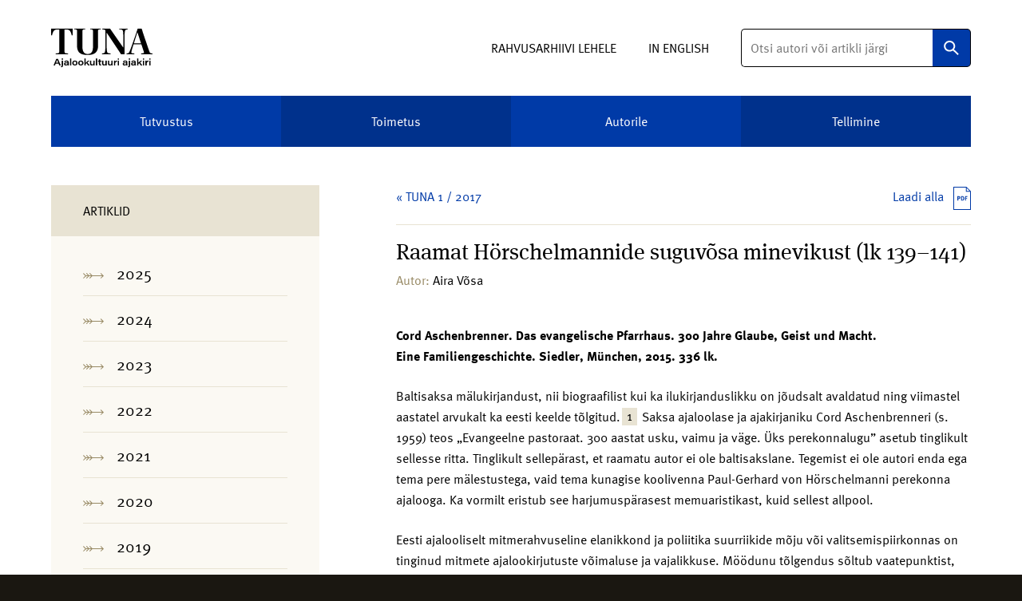

--- FILE ---
content_type: text/html; charset=UTF-8
request_url: https://tuna.ra.ee/raamat-horschelmannide-suguvosa-minevikust/
body_size: 15360
content:
<!DOCTYPE html>
<html lang="et">
<head>
<meta charset="utf-8">
<meta http-equiv="X-UA-Compatible"      content="IE=edge">
<meta name="viewport"                   content="width=device-width,initial-scale=1.0">

<title>Raamat Hörschelmannide suguvõsa minevikust (lk 139–141) — Tuna</title>
<meta name="description"                content="Cord Aschenbrenner. Das evangelische Pfarrhaus. 300 Jahre Glaube, Geist und Macht. Eine Familiengeschichte. Siedler, München, 2015. 336 lk. Baltisaksa mälukirjandust, nii biograafilist kui ka ilukirjanduslikku on jõudsalt avaldatud ning viimastel aastatel arvukalt ka eesti keelde tõlgitud. Saksa ajaloolase ja ajakirjaniku Cord Aschenbrenneri (s. 1959) teos „Evangeelne pastoraat. 300 aastat usku, vaimu ja väge. Üks perekonnalugu” asetub tinglikult sellesse [&amp;hellip;]">

<meta property="og:url"                 content="https://tuna.ra.ee/raamat-horschelmannide-suguvosa-minevikust/">
<meta property="og:type"                content="article">
<meta property="og:title"               content="Raamat Hörschelmannide suguvõsa minevikust (lk 139–141) — Tuna">
<meta property="og:description"         content="Cord Aschenbrenner. Das evangelische Pfarrhaus. 300 Jahre Glaube, Geist und Macht. Eine Familiengeschichte. Siedler, München, 2015. 336 lk. Baltisaksa mälukirjandust, nii biograafilist kui ka ilukirjanduslikku on jõudsalt avaldatud ning viimastel aastatel arvukalt ka eesti keelde tõlgitud. Saksa ajaloolase ja ajakirjaniku Cord Aschenbrenneri (s. 1959) teos „Evangeelne pastoraat. 300 aastat usku, vaimu ja väge. Üks perekonnalugu” asetub tinglikult sellesse [&amp;hellip;]">
<meta property="og:image"               content="https://tuna.ra.ee/wp-content/themes/tuna-wp-theme/assets/images/og-image.png">
<meta property="og:site_name"           content="Tuna" />

<meta name="twitter:card"               content="summary">
<meta name="twitter:title"              content="Raamat Hörschelmannide suguvõsa minevikust (lk 139–141) — Tuna">
<meta name="twitter:description"        content="Cord Aschenbrenner. Das evangelische Pfarrhaus. 300 Jahre Glaube, Geist und Macht. Eine Familiengeschichte. Siedler, München, 2015. 336 lk. Baltisaksa mälukirjandust, nii biograafilist kui ka ilukirjanduslikku on jõudsalt avaldatud ning viimastel aastatel arvukalt ka eesti keelde tõlgitud. Saksa ajaloolase ja ajakirjaniku Cord Aschenbrenneri (s. 1959) teos „Evangeelne pastoraat. 300 aastat usku, vaimu ja väge. Üks perekonnalugu” asetub tinglikult sellesse [&amp;hellip;]">
<meta name="twitter:image"              content="https://tuna.ra.ee/wp-content/themes/tuna-wp-theme/assets/images/og-image.png">


<link rel="shortcut icon" href="https://tuna.ra.ee/wp-content/themes/tuna-wp-theme/assets/images/favicon.png" type="image/x-icon">
<link rel="icon" href="https://tuna.ra.ee/wp-content/themes/tuna-wp-theme/assets/images/favicon.png" type="image/x-icon">

<meta name="theme-color" content="#003aa7">
<link rel="stylesheet" href="https://tuna.ra.ee/wp-content/themes/tuna-wp-theme/assets/build-rev/main-6d30aefb07.css">
<meta name='robots' content='max-image-preview:large' />
<link rel="alternate" hreflang="en" href="https://tuna.ra.ee/en/a-book-about-the-past-of-the-horschelmann-family/" />
<link rel="alternate" hreflang="et" href="https://tuna.ra.ee/raamat-horschelmannide-suguvosa-minevikust/" />
<link rel="alternate" hreflang="x-default" href="https://tuna.ra.ee/raamat-horschelmannide-suguvosa-minevikust/" />
<link rel='dns-prefetch' href='//analytics.ra.ee' />
<style id='wp-img-auto-sizes-contain-inline-css' type='text/css'>
img:is([sizes=auto i],[sizes^="auto," i]){contain-intrinsic-size:3000px 1500px}
/*# sourceURL=wp-img-auto-sizes-contain-inline-css */
</style>
<link rel='stylesheet' id='wp-block-library-css' href='https://tuna.ra.ee/wp-includes/css/dist/block-library/style.min.css?ver=6.9' type='text/css' media='all' />
<style id='global-styles-inline-css' type='text/css'>
:root{--wp--preset--aspect-ratio--square: 1;--wp--preset--aspect-ratio--4-3: 4/3;--wp--preset--aspect-ratio--3-4: 3/4;--wp--preset--aspect-ratio--3-2: 3/2;--wp--preset--aspect-ratio--2-3: 2/3;--wp--preset--aspect-ratio--16-9: 16/9;--wp--preset--aspect-ratio--9-16: 9/16;--wp--preset--color--black: #000000;--wp--preset--color--cyan-bluish-gray: #abb8c3;--wp--preset--color--white: #ffffff;--wp--preset--color--pale-pink: #f78da7;--wp--preset--color--vivid-red: #cf2e2e;--wp--preset--color--luminous-vivid-orange: #ff6900;--wp--preset--color--luminous-vivid-amber: #fcb900;--wp--preset--color--light-green-cyan: #7bdcb5;--wp--preset--color--vivid-green-cyan: #00d084;--wp--preset--color--pale-cyan-blue: #8ed1fc;--wp--preset--color--vivid-cyan-blue: #0693e3;--wp--preset--color--vivid-purple: #9b51e0;--wp--preset--gradient--vivid-cyan-blue-to-vivid-purple: linear-gradient(135deg,rgb(6,147,227) 0%,rgb(155,81,224) 100%);--wp--preset--gradient--light-green-cyan-to-vivid-green-cyan: linear-gradient(135deg,rgb(122,220,180) 0%,rgb(0,208,130) 100%);--wp--preset--gradient--luminous-vivid-amber-to-luminous-vivid-orange: linear-gradient(135deg,rgb(252,185,0) 0%,rgb(255,105,0) 100%);--wp--preset--gradient--luminous-vivid-orange-to-vivid-red: linear-gradient(135deg,rgb(255,105,0) 0%,rgb(207,46,46) 100%);--wp--preset--gradient--very-light-gray-to-cyan-bluish-gray: linear-gradient(135deg,rgb(238,238,238) 0%,rgb(169,184,195) 100%);--wp--preset--gradient--cool-to-warm-spectrum: linear-gradient(135deg,rgb(74,234,220) 0%,rgb(151,120,209) 20%,rgb(207,42,186) 40%,rgb(238,44,130) 60%,rgb(251,105,98) 80%,rgb(254,248,76) 100%);--wp--preset--gradient--blush-light-purple: linear-gradient(135deg,rgb(255,206,236) 0%,rgb(152,150,240) 100%);--wp--preset--gradient--blush-bordeaux: linear-gradient(135deg,rgb(254,205,165) 0%,rgb(254,45,45) 50%,rgb(107,0,62) 100%);--wp--preset--gradient--luminous-dusk: linear-gradient(135deg,rgb(255,203,112) 0%,rgb(199,81,192) 50%,rgb(65,88,208) 100%);--wp--preset--gradient--pale-ocean: linear-gradient(135deg,rgb(255,245,203) 0%,rgb(182,227,212) 50%,rgb(51,167,181) 100%);--wp--preset--gradient--electric-grass: linear-gradient(135deg,rgb(202,248,128) 0%,rgb(113,206,126) 100%);--wp--preset--gradient--midnight: linear-gradient(135deg,rgb(2,3,129) 0%,rgb(40,116,252) 100%);--wp--preset--font-size--small: 13px;--wp--preset--font-size--medium: 20px;--wp--preset--font-size--large: 36px;--wp--preset--font-size--x-large: 42px;--wp--preset--spacing--20: 0.44rem;--wp--preset--spacing--30: 0.67rem;--wp--preset--spacing--40: 1rem;--wp--preset--spacing--50: 1.5rem;--wp--preset--spacing--60: 2.25rem;--wp--preset--spacing--70: 3.38rem;--wp--preset--spacing--80: 5.06rem;--wp--preset--shadow--natural: 6px 6px 9px rgba(0, 0, 0, 0.2);--wp--preset--shadow--deep: 12px 12px 50px rgba(0, 0, 0, 0.4);--wp--preset--shadow--sharp: 6px 6px 0px rgba(0, 0, 0, 0.2);--wp--preset--shadow--outlined: 6px 6px 0px -3px rgb(255, 255, 255), 6px 6px rgb(0, 0, 0);--wp--preset--shadow--crisp: 6px 6px 0px rgb(0, 0, 0);}:where(.is-layout-flex){gap: 0.5em;}:where(.is-layout-grid){gap: 0.5em;}body .is-layout-flex{display: flex;}.is-layout-flex{flex-wrap: wrap;align-items: center;}.is-layout-flex > :is(*, div){margin: 0;}body .is-layout-grid{display: grid;}.is-layout-grid > :is(*, div){margin: 0;}:where(.wp-block-columns.is-layout-flex){gap: 2em;}:where(.wp-block-columns.is-layout-grid){gap: 2em;}:where(.wp-block-post-template.is-layout-flex){gap: 1.25em;}:where(.wp-block-post-template.is-layout-grid){gap: 1.25em;}.has-black-color{color: var(--wp--preset--color--black) !important;}.has-cyan-bluish-gray-color{color: var(--wp--preset--color--cyan-bluish-gray) !important;}.has-white-color{color: var(--wp--preset--color--white) !important;}.has-pale-pink-color{color: var(--wp--preset--color--pale-pink) !important;}.has-vivid-red-color{color: var(--wp--preset--color--vivid-red) !important;}.has-luminous-vivid-orange-color{color: var(--wp--preset--color--luminous-vivid-orange) !important;}.has-luminous-vivid-amber-color{color: var(--wp--preset--color--luminous-vivid-amber) !important;}.has-light-green-cyan-color{color: var(--wp--preset--color--light-green-cyan) !important;}.has-vivid-green-cyan-color{color: var(--wp--preset--color--vivid-green-cyan) !important;}.has-pale-cyan-blue-color{color: var(--wp--preset--color--pale-cyan-blue) !important;}.has-vivid-cyan-blue-color{color: var(--wp--preset--color--vivid-cyan-blue) !important;}.has-vivid-purple-color{color: var(--wp--preset--color--vivid-purple) !important;}.has-black-background-color{background-color: var(--wp--preset--color--black) !important;}.has-cyan-bluish-gray-background-color{background-color: var(--wp--preset--color--cyan-bluish-gray) !important;}.has-white-background-color{background-color: var(--wp--preset--color--white) !important;}.has-pale-pink-background-color{background-color: var(--wp--preset--color--pale-pink) !important;}.has-vivid-red-background-color{background-color: var(--wp--preset--color--vivid-red) !important;}.has-luminous-vivid-orange-background-color{background-color: var(--wp--preset--color--luminous-vivid-orange) !important;}.has-luminous-vivid-amber-background-color{background-color: var(--wp--preset--color--luminous-vivid-amber) !important;}.has-light-green-cyan-background-color{background-color: var(--wp--preset--color--light-green-cyan) !important;}.has-vivid-green-cyan-background-color{background-color: var(--wp--preset--color--vivid-green-cyan) !important;}.has-pale-cyan-blue-background-color{background-color: var(--wp--preset--color--pale-cyan-blue) !important;}.has-vivid-cyan-blue-background-color{background-color: var(--wp--preset--color--vivid-cyan-blue) !important;}.has-vivid-purple-background-color{background-color: var(--wp--preset--color--vivid-purple) !important;}.has-black-border-color{border-color: var(--wp--preset--color--black) !important;}.has-cyan-bluish-gray-border-color{border-color: var(--wp--preset--color--cyan-bluish-gray) !important;}.has-white-border-color{border-color: var(--wp--preset--color--white) !important;}.has-pale-pink-border-color{border-color: var(--wp--preset--color--pale-pink) !important;}.has-vivid-red-border-color{border-color: var(--wp--preset--color--vivid-red) !important;}.has-luminous-vivid-orange-border-color{border-color: var(--wp--preset--color--luminous-vivid-orange) !important;}.has-luminous-vivid-amber-border-color{border-color: var(--wp--preset--color--luminous-vivid-amber) !important;}.has-light-green-cyan-border-color{border-color: var(--wp--preset--color--light-green-cyan) !important;}.has-vivid-green-cyan-border-color{border-color: var(--wp--preset--color--vivid-green-cyan) !important;}.has-pale-cyan-blue-border-color{border-color: var(--wp--preset--color--pale-cyan-blue) !important;}.has-vivid-cyan-blue-border-color{border-color: var(--wp--preset--color--vivid-cyan-blue) !important;}.has-vivid-purple-border-color{border-color: var(--wp--preset--color--vivid-purple) !important;}.has-vivid-cyan-blue-to-vivid-purple-gradient-background{background: var(--wp--preset--gradient--vivid-cyan-blue-to-vivid-purple) !important;}.has-light-green-cyan-to-vivid-green-cyan-gradient-background{background: var(--wp--preset--gradient--light-green-cyan-to-vivid-green-cyan) !important;}.has-luminous-vivid-amber-to-luminous-vivid-orange-gradient-background{background: var(--wp--preset--gradient--luminous-vivid-amber-to-luminous-vivid-orange) !important;}.has-luminous-vivid-orange-to-vivid-red-gradient-background{background: var(--wp--preset--gradient--luminous-vivid-orange-to-vivid-red) !important;}.has-very-light-gray-to-cyan-bluish-gray-gradient-background{background: var(--wp--preset--gradient--very-light-gray-to-cyan-bluish-gray) !important;}.has-cool-to-warm-spectrum-gradient-background{background: var(--wp--preset--gradient--cool-to-warm-spectrum) !important;}.has-blush-light-purple-gradient-background{background: var(--wp--preset--gradient--blush-light-purple) !important;}.has-blush-bordeaux-gradient-background{background: var(--wp--preset--gradient--blush-bordeaux) !important;}.has-luminous-dusk-gradient-background{background: var(--wp--preset--gradient--luminous-dusk) !important;}.has-pale-ocean-gradient-background{background: var(--wp--preset--gradient--pale-ocean) !important;}.has-electric-grass-gradient-background{background: var(--wp--preset--gradient--electric-grass) !important;}.has-midnight-gradient-background{background: var(--wp--preset--gradient--midnight) !important;}.has-small-font-size{font-size: var(--wp--preset--font-size--small) !important;}.has-medium-font-size{font-size: var(--wp--preset--font-size--medium) !important;}.has-large-font-size{font-size: var(--wp--preset--font-size--large) !important;}.has-x-large-font-size{font-size: var(--wp--preset--font-size--x-large) !important;}
/*# sourceURL=global-styles-inline-css */
</style>

<style id='classic-theme-styles-inline-css' type='text/css'>
/*! This file is auto-generated */
.wp-block-button__link{color:#fff;background-color:#32373c;border-radius:9999px;box-shadow:none;text-decoration:none;padding:calc(.667em + 2px) calc(1.333em + 2px);font-size:1.125em}.wp-block-file__button{background:#32373c;color:#fff;text-decoration:none}
/*# sourceURL=/wp-includes/css/classic-themes.min.css */
</style>
<link rel='stylesheet' id='wpa-css-css' href='https://tuna.ra.ee/wp-content/plugins/honeypot/includes/css/wpa.css?ver=2.3.04' type='text/css' media='all' />
<script type="text/javascript" src="https://tuna.ra.ee/wp-includes/js/jquery/jquery.min.js?ver=3.7.1" id="jquery-core-js"></script>
<script type="text/javascript" src="https://tuna.ra.ee/wp-includes/js/jquery/jquery-migrate.min.js?ver=3.4.1" id="jquery-migrate-js"></script>
<script type="text/javascript" defer data-domain='tuna.ra.ee' data-api='https://analytics.ra.ee/api/event' data-cfasync='false' src="https://analytics.ra.ee/js/plausible.outbound-links.js?ver=2.5.0" id="plausible-analytics-js"></script>
<script type="text/javascript" id="plausible-analytics-js-after">
/* <![CDATA[ */
window.plausible = window.plausible || function() { (window.plausible.q = window.plausible.q || []).push(arguments) }
//# sourceURL=plausible-analytics-js-after
/* ]]> */
</script>
<link rel="canonical" href="https://tuna.ra.ee/raamat-horschelmannide-suguvosa-minevikust/" />
<link rel='shortlink' href='https://tuna.ra.ee/?p=347' />
<meta name="generator" content="auto-sizes 1.7.0">
<meta name="generator" content="webp-uploads 2.6.1">
<link rel="icon" href="https://tuna.ra.ee/wp-content/uploads/cropped-tuna-site-icon-2-white-bg-32x32.png" sizes="32x32" />
<link rel="icon" href="https://tuna.ra.ee/wp-content/uploads/cropped-tuna-site-icon-2-white-bg-192x192.png" sizes="192x192" />
<link rel="apple-touch-icon" href="https://tuna.ra.ee/wp-content/uploads/cropped-tuna-site-icon-2-white-bg-180x180.png" />
<meta name="msapplication-TileImage" content="https://tuna.ra.ee/wp-content/uploads/cropped-tuna-site-icon-2-white-bg-270x270.png" />
<script>
(function(d) {
	var config = {
		kitId: 'srl0els',
		scriptTimeout: 3000,
		async: true
	},
	h=d.documentElement,t=setTimeout(function(){h.className=h.className.replace(/\bwf-loading\b/g,"")+" wf-inactive";},config.scriptTimeout),tk=d.createElement("script"),f=false,s=d.getElementsByTagName("script")[0],a;h.className+=" wf-loading";tk.src='https://use.typekit.net/'+config.kitId+'.js';tk.async=true;tk.onload=tk.onreadystatechange=function(){a=this.readyState;if(f||a&&a!="complete"&&a!="loaded")return;f=true;clearTimeout(t);try{Typekit.load(config)}catch(e){}};s.parentNode.insertBefore(tk,s)
})(document);
</script>
</head>
<body class="wp-singular post-template-default single single-post postid-347 single-format-standard wp-theme-tuna-wp-theme">
<header class="c-header"> <div class="c-header__top"> <div class="c-container"> <h1 class="c-header__title"> <a href="https://tuna.ra.ee/" class="c-header__title-link"><svg width="124" height="48" viewBox="0 0 124 48" fill="none" xmlns="http://www.w3.org/2000/svg"><g clip-path="url(#clip0_21_86)" fill="#000"><path d="M109.929 18.338h-8.624c.867-3.025 3.373-10.849 4.144-13.34h.145c1.108 3.31 3.468 10.604 4.335 13.34zM124 31.873v-1.058c-2.555-.095-3.037-.384-3.804-2.352C117.981 22.367 112.92 7.154 110.56 0h-4.53c-2.791 8.448-7.948 23.47-9.827 27.885-1.012 2.351-1.443 2.785-4.048 2.926v1.058h9.681V30.81l-2.65-.19c-1.108-.145-1.299-.72-.917-2.162.576-2.686 1.493-5.377 2.505-8.737h9.636c.817 2.447 2.265 6.77 2.987 9.072.386 1.053.195 1.677-.867 1.727l-2.456.29v1.058H124v.004zm-34.156 0V10.998c0-2.302.05-4.703.24-6.286.337-2.88.868-3.07 3.664-3.455V.204H83.295v1.053c3.322.29 4.384.145 4.77 3.455.145 1.633.24 3.84.24 6.286l.05 12.577-.19-.05C83.099 16.181 77.076 7.683 71.97.2h-9.396v1.054c3.613.48 3.804.574 3.804 2.541v17.28c0 2.641-.096 4.703-.29 6.286-.291 2.976-.963 3.026-3.804 3.455v1.058h10.453v-1.058c-3.132-.29-4.19-.24-4.53-3.455-.19-1.633-.29-3.6-.29-6.046V5.572h.145c5.878 8.687 12.092 18.093 17.534 26.301h4.248zM47.741.2v1.054c3.322.19 3.468.334 3.468 2.736v18.573c0 5.377-1.589 8.927-6.505 8.927-4.72 0-6.409-3.6-6.409-8.927V3.989c0-2.402.336-2.592 3.423-2.736V.199H28.323v1.054c3.277.19 3.422.334 3.422 2.736v17.424c0 2.782.482 4.993 1.444 6.625 1.929 3.41 5.878 4.609 11.515 4.609 5.297 0 9.2-1.248 11.175-4.654 1.012-1.632 1.544-3.794 1.544-6.575V4.038c0-2.4.095-2.59 3.372-2.785V.199H47.74zM16.427 1.542h2.31c4.48 0 5.202 2.496 6.55 7.2h1.057V.199H0v8.543h1.108c1.302-4.704 1.974-7.2 6.454-7.2h2.36v26.591c0 1.488 0 2.352-1.929 2.497l-2.455.19v1.058h15.319V30.82l-2.41-.19c-1.88-.095-2.025-.959-2.025-2.497V1.543h.005zM120.051 38.422h1.593v-1.407h-1.593v1.407zm0 6.964h1.593v-5.752h-1.593v5.752zm-4.743 0h1.593v-2.198c0-1.655.949-2.265 2.261-2.247V39.48c-1.176-.023-1.925.547-2.261 1.343 0-.375-.022-1.004-.05-1.194h-1.552c.009.52.009 1.045.009 1.565v4.192zm-3.1-6.964h1.593v-1.407h-1.593v1.407zm0 6.964h1.593v-5.752h-1.593v5.752zm-5.474-8.37h-1.593v8.37h1.593v-1.845l.962-.805 1.961 2.65h1.943l-2.769-3.54 2.505-2.212h-1.906c-.785.764-2.111 1.976-2.696 2.568v-5.187zm-4.68 5.915c0 .868-.476 1.46-1.643 1.46-.753 0-1.098-.357-1.098-.796 0-.551.445-.81 1.498-.81.699 0 1.094 0 1.243.01v.136zm1.557-1.37c0-.96-.39-2.086-2.769-2.086-2.187 0-2.696 1.122-2.75 1.85h1.593c.086-.393.29-.746 1.18-.746.967 0 1.194.443 1.194.959v.221h-1.271c-1.684 0-3.019.416-3.019 1.913 0 .9.627 1.868 2.22 1.868 1.13 0 1.793-.34 2.097-.868.009.171.023.551.068.71h1.507a23.22 23.22 0 0 1-.05-1.552v-2.27zm-7.058-4.546H94.96v1.407h1.593v-1.407zm-1.589 2.619v6.023c0 .805-.263 1.1-.944 1.1h-.104v1.234c.032 0 .14.009.259.009 2.047 0 2.383-1.149 2.383-2.745v-5.617h-1.594v-.004zm-3.168 3.297c0 .868-.476 1.46-1.643 1.46-.753 0-1.098-.357-1.098-.796 0-.551.444-.81 1.498-.81.699 0 1.093 0 1.239.01v.136h.004zm1.557-1.37c0-.96-.39-2.086-2.769-2.086-2.188 0-2.696 1.122-2.75 1.85h1.593c.086-.393.29-.746 1.18-.746.967 0 1.194.443 1.194.959v.221H90.53c-1.684 0-3.019.416-3.019 1.913 0 .9.627 1.868 2.225 1.868 1.13 0 1.788-.34 2.096-.868.01.171.023.551.069.71h1.507c-.014-.127-.05-.864-.05-1.552v-2.27h-.005zm-11.837-3.14h1.593v-1.406h-1.593v1.407zm0 6.965h1.593v-5.752h-1.593v5.752zm-4.74 0h1.594v-2.198c0-1.655.949-2.265 2.26-2.247V39.48c-1.175-.023-1.924.547-2.26 1.343 0-.375-.023-1.004-.05-1.194h-1.552c.009.52.009 1.045.009 1.565v4.192zm-1.51-5.752h-1.594v2.64c0 1.43-.395 2.013-1.393 2.013-.85 0-1.149-.592-1.149-1.388v-3.265h-1.593v3.532c0 1.687.944 2.378 2.156 2.378 1.23 0 1.693-.407 1.984-.922.009.303.013.61.036.769h1.548c-.01-.557-.005-1.117-.005-1.678v-4.08h.01zm-7.218 0h-1.593v2.64c0 1.43-.395 2.013-1.393 2.013-.844 0-1.149-.592-1.149-1.388v-3.265H62.32v3.532c0 1.687.949 2.378 2.156 2.378 1.23 0 1.693-.407 1.984-.922.009.303.013.61.036.769h1.552c-.009-.557-.004-1.117-.004-1.678v-4.08h.004zm-10.675 1.171h1.07v2.912c0 1.126.4 1.714 1.748 1.714.395 0 .781-.031 1.076-.122v-1.103c-.159.036-.358.04-.517.04-.581 0-.704-.244-.704-.79V40.8h1.39v-1.17h-1.39v-1.747H58.45v1.746h-1.072v1.176h-.004zm-1.008-3.79h-1.593v8.371h1.593v-8.37zm-3.091 2.619h-1.593v2.64c0 1.43-.395 2.013-1.394 2.013-.848 0-1.148-.592-1.148-1.388v-3.265h-1.593v3.532c0 1.687.944 2.378 2.156 2.378 1.23 0 1.693-.407 1.983-.922.01.303.014.61.037.769h1.547c-.009-.557-.004-1.117-.004-1.678v-4.08h.009zM42.34 37.015h-1.594v8.371h1.594v-1.845l.962-.805 1.96 2.65h1.943l-2.768-3.54 2.51-2.212H45.04c-.785.764-2.11 1.976-2.696 2.568v-5.187h-.004zm-5.996 3.681c1.098 0 1.616.878 1.616 1.837 0 .963-.509 1.79-1.598 1.79-1.053 0-1.616-.859-1.616-1.813 0-.972.504-1.814 1.598-1.814zm.032-1.22c-2.111 0-3.255 1.433-3.255 3.034 0 1.592 1.098 3.034 3.186 3.034 2.12 0 3.291-1.32 3.291-3.039 0-1.456-1.053-3.03-3.222-3.03zm-7.281 1.22c1.098 0 1.616.878 1.616 1.837 0 .963-.508 1.79-1.598 1.79-1.053 0-1.616-.859-1.616-1.813-.004-.972.504-1.814 1.598-1.814zm.032-1.22c-2.11 0-3.255 1.433-3.255 3.034 0 1.592 1.099 3.034 3.187 3.034 2.12 0 3.29-1.32 3.29-3.039-.004-1.456-1.053-3.03-3.222-3.03zm-4.398-2.46h-1.594v8.37h1.593v-8.37zm-4.68 5.915c0 .868-.477 1.46-1.643 1.46-.754 0-1.099-.357-1.099-.796 0-.551.445-.81 1.498-.81.7 0 1.094 0 1.244.01v.136zm1.557-1.37c0-.96-.39-2.086-2.77-2.086-2.187 0-2.695 1.122-2.75 1.85h1.594c.086-.393.29-.746 1.18-.746.966 0 1.193.443 1.193.959v.221h-1.27c-1.684 0-3.019.416-3.019 1.913 0 .9.626 1.868 2.22 1.868 1.13 0 1.788-.34 2.097-.868.009.171.022.551.068.71h1.507a23.54 23.54 0 0 1-.05-1.552v-2.27zm-7.063-4.546H12.95v1.407h1.593v-1.407zm-1.589 2.619v6.023c0 .805-.263 1.1-.944 1.1h-.104v1.234c.032 0 .14.009.259.009 2.047 0 2.383-1.149 2.383-2.745v-5.617h-1.594v-.004zm-6.953 2.41c.662-1.655 1.12-2.908 1.298-3.478h.013c.187.584.581 1.542 1.394 3.478H6zm3.186 1.352l.844 1.99h1.807l-3.423-7.914H6.3l-3.268 7.914h1.72l.8-1.99h3.635z"/></g><defs><clipPath id="clip0_21_86"><path fill="#fff" d="M0 0h124v48H0z"/></clipPath></defs></svg></a> </h1> <ul class="c-header__top-list"> <li class="c-header__top-list-item"><a href="http://www.ra.ee/" target="_blank">Rahvusarhiivi lehele</a></li> <li class="c-header__top-list-item m-lang"><a href="https://tuna.ra.ee/en/a-book-about-the-past-of-the-horschelmann-family/">in English</a></li> <li class="c-header__top-list-item m-search"> <div class="c-header__search" data-hook="headerSearch"> <form action="https://tuna.ra.ee/" method="GET"> <label for="s" class="c-header__search-label">Otsi</label> <input type="text" name="s" class="c-header__search-input" value="" placeholder="Otsi autori või artikli järgi"> <input type="submit" class="c-header__search-button" value="Otsi"></form> </div> </li> </ul> </div> </div> <nav class="c-header__nav"> <div class="c-container"> <ul class="c-header__nav-list"> <li class="c-header__nav-list-item"> <a class="c-header__nav-list-link" href="https://tuna.ra.ee/">Tutvustus</a> </li> <li class="c-header__nav-list-item"> <a class="c-header__nav-list-link" href="https://tuna.ra.ee/toimetus/">Toimetus</a> </li> <li class="c-header__nav-list-item"> <a class="c-header__nav-list-link" href="https://tuna.ra.ee/autorile/">Autorile</a> </li> <li class="c-header__nav-list-item"> <a class="c-header__nav-list-link" href="https://tuna.ra.ee/tellimine/">Tellimine</a> </li> </ul> </div> </nav> <a href="#" class="c-header__search-mobile-trigger" data-hook="js-mobile-search-trigger">Ava otsing</a> <a href="#" class="c-header__nav-mobile-trigger" data-hook="js-mobile-nav-trigger"> <span></span> <span></span> <span></span> </a> <div class="c-header__nav-mobile-wrap" data-hook="js-mobile-nav"> <nav class="c-header__nav-mobile"> <ul class="c-header__nav-mobile-list"> <li class="c-header__nav-mobile-list-item"> <a href="https://tuna.ra.ee/">Tutvustus</a> </li> <li class="c-header__nav-mobile-list-item"> <a href="https://tuna.ra.ee/toimetus/">Toimetus</a> </li> <li class="c-header__nav-mobile-list-item"> <a href="https://tuna.ra.ee/autorile/">Autorile</a> </li> <li class="c-header__nav-mobile-list-item"> <a href="https://tuna.ra.ee/tellimine/">Tellimine</a> </li> </ul> </nav> </div> <div class="c-header__search m-mobile" data-hook="js-mobile-search"> <form action="https://tuna.ra.ee/" method="GET"> <label for="s" class="c-header__search-label">Otsi</label> <input type="text" name="s" class="c-header__search-input" value="" placeholder="Otsi autori või artikli järgi"> <input type="submit" class="c-header__search-button" value="Otsi"></form> </div></header><div class="c-page"> <div class="c-container"> <div class="c-page__main"> <div class="c-page__sidebar"> <aside class="c-sidebar" data-hook="js-sidebar"> <h3 class="c-sidebar__title" data-hook="js-sidebar-toggle">Artiklid</h3> <ul class="c-sidebar__nav" data-hook="js-sidebar-nav"> <li class="c-sidebar__nav-item"> <a class="c-sidebar__nav-link" href="https://tuna.ra.ee/2025-2/">2025</a> <ul class="c-sidebar__nav-sub"> <li class="c-sidebar__nav-sub-item"> <a class="c-sidebar__nav-sub-link" href="https://tuna.ra.ee/2025-2/tuna-4-2025/">Tuna 4 / 2025</a> </li> <li class="c-sidebar__nav-sub-item"> <a class="c-sidebar__nav-sub-link" href="https://tuna.ra.ee/2025-2/tuna-3-2025/">Tuna 3 / 2025</a> </li> <li class="c-sidebar__nav-sub-item"> <a class="c-sidebar__nav-sub-link" href="https://tuna.ra.ee/2025-2/tuna-2-2025/">Tuna 2 / 2025</a> </li> <li class="c-sidebar__nav-sub-item"> <a class="c-sidebar__nav-sub-link" href="https://tuna.ra.ee/2025-2/tuna-1-2025/">Tuna 1 / 2025</a> </li> <li class="c-sidebar__nav-sub-item"> <a class="c-sidebar__nav-sub-link" href="https://tuna.ra.ee/2025-2/aastasisukord-2025/">Aastasisukord 2025</a> </li> </ul> </li> <li class="c-sidebar__nav-item"> <a class="c-sidebar__nav-link" href="https://tuna.ra.ee/2024-2/">2024</a> <ul class="c-sidebar__nav-sub"> <li class="c-sidebar__nav-sub-item"> <a class="c-sidebar__nav-sub-link" href="https://tuna.ra.ee/2024-2/tuna-4-2024/">Tuna 4 / 2024</a> </li> <li class="c-sidebar__nav-sub-item"> <a class="c-sidebar__nav-sub-link" href="https://tuna.ra.ee/2024-2/tuna-3-2024/">Tuna 3 / 2024</a> </li> <li class="c-sidebar__nav-sub-item"> <a class="c-sidebar__nav-sub-link" href="https://tuna.ra.ee/2024-2/tuna-2-2024/">Tuna 2 / 2024</a> </li> <li class="c-sidebar__nav-sub-item"> <a class="c-sidebar__nav-sub-link" href="https://tuna.ra.ee/2024-2/tuna-1-2024/">Tuna 1 / 2024</a> </li> <li class="c-sidebar__nav-sub-item"> <a class="c-sidebar__nav-sub-link" href="https://tuna.ra.ee/2024-2/aastasisukord-2024/">Aastasisukord 2024</a> </li> </ul> </li> <li class="c-sidebar__nav-item"> <a class="c-sidebar__nav-link" href="https://tuna.ra.ee/2023-2/">2023</a> <ul class="c-sidebar__nav-sub"> <li class="c-sidebar__nav-sub-item"> <a class="c-sidebar__nav-sub-link" href="https://tuna.ra.ee/2023-2/tuna-4-2023/">Tuna 4 / 2023</a> </li> <li class="c-sidebar__nav-sub-item"> <a class="c-sidebar__nav-sub-link" href="https://tuna.ra.ee/2023-2/tuna-3-2023/">Tuna 3 / 2023</a> </li> <li class="c-sidebar__nav-sub-item"> <a class="c-sidebar__nav-sub-link" href="https://tuna.ra.ee/2023-2/tuna-2-2023/">Tuna 2 / 2023</a> </li> <li class="c-sidebar__nav-sub-item"> <a class="c-sidebar__nav-sub-link" href="https://tuna.ra.ee/2023-2/tuna-1-2023/">Tuna 1 / 2023</a> </li> <li class="c-sidebar__nav-sub-item"> <a class="c-sidebar__nav-sub-link" href="https://tuna.ra.ee/2023-2/aastasisukord-2023/">Aastasisukord 2023</a> </li> </ul> </li> <li class="c-sidebar__nav-item"> <a class="c-sidebar__nav-link" href="https://tuna.ra.ee/2022-2/">2022</a> <ul class="c-sidebar__nav-sub"> <li class="c-sidebar__nav-sub-item"> <a class="c-sidebar__nav-sub-link" href="https://tuna.ra.ee/2022-2/tuna-4-2022/">Tuna 4 / 2022</a> </li> <li class="c-sidebar__nav-sub-item"> <a class="c-sidebar__nav-sub-link" href="https://tuna.ra.ee/2022-2/tuna-3-2022/">Tuna 3 / 2022</a> </li> <li class="c-sidebar__nav-sub-item"> <a class="c-sidebar__nav-sub-link" href="https://tuna.ra.ee/2022-2/tuna-2-2022/">Tuna 2 / 2022</a> </li> <li class="c-sidebar__nav-sub-item"> <a class="c-sidebar__nav-sub-link" href="https://tuna.ra.ee/2022-2/tuna-1-2022/">Tuna 1 / 2022</a> </li> <li class="c-sidebar__nav-sub-item"> <a class="c-sidebar__nav-sub-link" href="https://tuna.ra.ee/2022-2/aastasisukord-2022/">Aastasisukord 2022</a> </li> </ul> </li> <li class="c-sidebar__nav-item"> <a class="c-sidebar__nav-link" href="https://tuna.ra.ee/2021-2/">2021</a> <ul class="c-sidebar__nav-sub"> <li class="c-sidebar__nav-sub-item"> <a class="c-sidebar__nav-sub-link" href="https://tuna.ra.ee/2021-2/tuna-4-2021/">Tuna 4 / 2021</a> </li> <li class="c-sidebar__nav-sub-item"> <a class="c-sidebar__nav-sub-link" href="https://tuna.ra.ee/2021-2/tuna-3-2021-2/">Tuna 3 / 2021</a> </li> <li class="c-sidebar__nav-sub-item"> <a class="c-sidebar__nav-sub-link" href="https://tuna.ra.ee/2021-2/tuna-2-2021/">Tuna 2 / 2021</a> </li> <li class="c-sidebar__nav-sub-item"> <a class="c-sidebar__nav-sub-link" href="https://tuna.ra.ee/2021-2/tuna-1-2021/">Tuna 1 / 2021</a> </li> <li class="c-sidebar__nav-sub-item"> <a class="c-sidebar__nav-sub-link" href="https://tuna.ra.ee/2021-2/aastasisukord-2021/">Aastasisukord 2021</a> </li> </ul> </li> <li class="c-sidebar__nav-item"> <a class="c-sidebar__nav-link" href="https://tuna.ra.ee/2020-2/">2020</a> <ul class="c-sidebar__nav-sub"> <li class="c-sidebar__nav-sub-item"> <a class="c-sidebar__nav-sub-link" href="https://tuna.ra.ee/2020-2/4037-2/">Tuna 4 / 2020</a> </li> <li class="c-sidebar__nav-sub-item"> <a class="c-sidebar__nav-sub-link" href="https://tuna.ra.ee/2020-2/tuna-3-2020/">Tuna 3 / 2020</a> </li> <li class="c-sidebar__nav-sub-item"> <a class="c-sidebar__nav-sub-link" href="https://tuna.ra.ee/2020-2/tuna-2-2020/">Tuna 2 / 2020</a> </li> <li class="c-sidebar__nav-sub-item"> <a class="c-sidebar__nav-sub-link" href="https://tuna.ra.ee/2020-2/tuna-1-2020/">Tuna 1 / 2020</a> </li> <li class="c-sidebar__nav-sub-item"> <a class="c-sidebar__nav-sub-link" href="https://tuna.ra.ee/2020-2/aastasisukord-2020/">Aastasisukord 2020</a> </li> </ul> </li> <li class="c-sidebar__nav-item"> <a class="c-sidebar__nav-link" href="https://tuna.ra.ee/2019-2/">2019</a> <ul class="c-sidebar__nav-sub"> <li class="c-sidebar__nav-sub-item"> <a class="c-sidebar__nav-sub-link" href="https://tuna.ra.ee/2019-2/tuna-3-2019/">Tuna 3 / 2019</a> </li> <li class="c-sidebar__nav-sub-item"> <a class="c-sidebar__nav-sub-link" href="https://tuna.ra.ee/2019-2/tuna-4-2019/">Tuna 4 / 2019</a> </li> <li class="c-sidebar__nav-sub-item"> <a class="c-sidebar__nav-sub-link" href="https://tuna.ra.ee/2019-2/tuna-2-2019/">Tuna 2 / 2019</a> </li> <li class="c-sidebar__nav-sub-item"> <a class="c-sidebar__nav-sub-link" href="https://tuna.ra.ee/2019-2/tuna-1-2019/">Tuna 1 / 2019</a> </li> <li class="c-sidebar__nav-sub-item"> <a class="c-sidebar__nav-sub-link" href="https://tuna.ra.ee/2019-2/aastasisukord-2019/">Aastasisukord 2019</a> </li> </ul> </li> <li class="c-sidebar__nav-item"> <a class="c-sidebar__nav-link" href="https://tuna.ra.ee/2018-valjaanded/">2018</a> <ul class="c-sidebar__nav-sub"> <li class="c-sidebar__nav-sub-item"> <a class="c-sidebar__nav-sub-link" href="https://tuna.ra.ee/2018-valjaanded/tuna-4-2018/">Tuna 4 / 2018</a> </li> <li class="c-sidebar__nav-sub-item"> <a class="c-sidebar__nav-sub-link" href="https://tuna.ra.ee/2018-valjaanded/tuna-3-2018/">Tuna 3 / 2018</a> </li> <li class="c-sidebar__nav-sub-item"> <a class="c-sidebar__nav-sub-link" href="https://tuna.ra.ee/2018-valjaanded/tuna-2-2018/">Tuna 2 / 2018</a> </li> <li class="c-sidebar__nav-sub-item"> <a class="c-sidebar__nav-sub-link" href="https://tuna.ra.ee/2018-valjaanded/tuna-1-2018/">Tuna 1 / 2018</a> </li> <li class="c-sidebar__nav-sub-item"> <a class="c-sidebar__nav-sub-link" href="https://tuna.ra.ee/2018-valjaanded/aastasisukord/">Aastasisukord 2018</a> </li> </ul> </li> <li class="c-sidebar__nav-item m-active"> <a class="c-sidebar__nav-link" href="https://tuna.ra.ee/2017-valjaanded/">2017</a> <ul class="c-sidebar__nav-sub"> <li class="c-sidebar__nav-sub-item"> <a class="c-sidebar__nav-sub-link" href="https://tuna.ra.ee/2017-valjaanded/tuna-4-2017/">Tuna 4 / 2017</a> </li> <li class="c-sidebar__nav-sub-item"> <a class="c-sidebar__nav-sub-link" href="https://tuna.ra.ee/2017-valjaanded/tuna-3-2017/">Tuna 3 / 2017</a> </li> <li class="c-sidebar__nav-sub-item"> <a class="c-sidebar__nav-sub-link" href="https://tuna.ra.ee/2017-valjaanded/tuna-2-2017/">Tuna 2 / 2017</a> </li> <li class="c-sidebar__nav-sub-item m-active"> <a class="c-sidebar__nav-sub-link" href="https://tuna.ra.ee/2017-valjaanded/tuna-1-2017/">Tuna 1 / 2017</a> </li> <li class="c-sidebar__nav-sub-item"> <a class="c-sidebar__nav-sub-link" href="https://tuna.ra.ee/2017-valjaanded/aasta-sisukord/">Aastasisukord</a> </li> </ul> </li> <li class="c-sidebar__nav-item"> <a class="c-sidebar__nav-link" href="https://tuna.ra.ee/2016-valjaanded/">2016</a> <ul class="c-sidebar__nav-sub"> <li class="c-sidebar__nav-sub-item"> <a class="c-sidebar__nav-sub-link" href="https://tuna.ra.ee/2016-valjaanded/tuna-4-2016/">Tuna 4 / 2016</a> </li> <li class="c-sidebar__nav-sub-item"> <a class="c-sidebar__nav-sub-link" href="https://tuna.ra.ee/2016-valjaanded/tuna-3-2016/">Tuna 3 / 2016</a> </li> <li class="c-sidebar__nav-sub-item"> <a class="c-sidebar__nav-sub-link" href="https://tuna.ra.ee/2016-valjaanded/tuna-2-2016/">Tuna 2 / 2016</a> </li> <li class="c-sidebar__nav-sub-item"> <a class="c-sidebar__nav-sub-link" href="https://tuna.ra.ee/2016-valjaanded/tuna-1-2016/">Tuna 1 / 2016</a> </li> <li class="c-sidebar__nav-sub-item"> <a class="c-sidebar__nav-sub-link" href="https://tuna.ra.ee/2016-valjaanded/aasta-sisukord/">Aastasisukord</a> </li> </ul> </li> <li class="c-sidebar__nav-item"> <a class="c-sidebar__nav-link" href="https://www.ra.ee/tuna-arhiiv">Tuna artiklid 1998–2015</a> </li> </ul></aside> </div> <div class="c-page__content"> <div class="c-article"> <header class="c-article__header"> <div class="c-article__header-top"> <a href="https://tuna.ra.ee/2017-valjaanded/tuna-1-2017/" class="c-article__header-back">&laquo; Tuna 1 / 2017</a> <a href="https://tuna.ra.ee/wp-content/uploads/vosa-aira-raamat-tuna-2017-1-1.pdf" target="_blank" class="c-article__pdf">Laadi alla<span><svg xmlns="http://www.w3.org/2000/svg" viewBox="-150.146 447.201 22 29"><g fill="#003AA7"><path d="M-133.689 447.201h-16.457v29h22v-23.457l-5.543-5.543zm.293 1.707l3.543 3.543h-3.543v-3.543zm4.25 26.293h-20v-27h14.75v5.25h5.25v21.75z"/><path d="M-142.104 459.249c-.312-.176-.6-.271-1.544-.271h-1.463v5.557h1.119v-2.047h.616c.615 0 .855-.064 1.111-.184.607-.288.959-.88.959-1.615.001-.64-.278-1.152-.798-1.44zm-.56 2.039c-.151.231-.287.288-.743.288h-.584v-1.695h.712c.472 0 .752.312.752.831 0 .265-.04.424-.137.576zM-138.415 459.009a16.285 16.285 0 0 0-.968-.031h-1.119v5.557h1.352c.327 0 .592-.016.799-.032.521-.04 1.016-.344 1.352-.8.376-.503.56-1.167.56-1.927 0-.999-.247-1.711-.759-2.215a1.896 1.896 0 0 0-1.217-.552zm-.352 4.614h-.6v-3.767h.512c.439 0 .695.16.879.464.225.368.28.912.28 1.56.001 1.175-.335 1.743-1.071 1.743zM-135.479 464.534h1.12v-2.471h1.416v-.911h-1.416v-1.271h1.767l.128-.903h-3.015z"/></g></svg></span></a> </div> <h1 class="c-article__title">Raamat Hörschelmannide suguvõsa minevikust (lk 139–141)</h1> <p class="c-article__author"> <span>Autor: </span> Aira Võsa </p> </header> <div class="c-body"> <p><strong>Cord Aschenbrenner. Das evangelische Pfarrhaus. 300 Jahre Glaube, Geist und Macht.</strong><br /><strong>Eine Familiengeschichte. Siedler, München, 2015. 336 lk.</strong></p><p>Baltisaksa mälukirjandust, nii biograafilist kui ka ilukirjanduslikku on jõudsalt avaldatud ning viimastel aastatel arvukalt ka eesti keelde tõlgitud.<span class="c-reference" data-hook="js-reference"><a href="#" class="c-reference__link" data-hook="js-reference-link">1</a><span>2013. aastaks oli Eestis ilmunud juba üle 70 nimetuse baltisakslaste memuaare. Vt. R. Bender. Tartu baltisaksa tudengimälestustes. – Keel ja Kirjandus 2014, nr. 3, lk. 203. Publikatsioonide nimistu täieneb jätkuvalt, viimati ilmus eesti keeles Henning von Wistinghauseni koostatud kogumik: Revali ja Peterburi vahel. Eestimaalaste mälestusi kahest sajandist. Argo, Tallinn, 2016.</span></span> Saksa ajaloolase ja ajakirjaniku Cord Aschenbrenneri (s. 1959) teos „Evangeelne pastoraat. 300 aastat usku, vaimu ja väge. Üks perekonnalugu” asetub tinglikult sellesse ritta. Tinglikult sellepärast, et raamatu autor ei ole baltisakslane. Tegemist ei ole autori enda ega tema pere mälestustega, vaid tema kunagise koolivenna Paul-­Gerhard von Hörschelmanni perekonna ajalooga. Ka vormilt eristub see harjumuspärasest memuaristikast, kuid sellest allpool.</p><p>Eesti ajalooliselt mitmerahvuseline elanikkond ja poliitika suurriikide mõju­ või valitsemispiirkonnas on tinginud mitmete ajalookirjutuste võimaluse ja vajalikkuse. Möödunu tõlgendus sõltub vaatepunktist, mis muu hulgas on seotud ajalookirjutaja kultuurilise tausta ja päritoluga. Eestlaste ja baltisakslaste tagasivaade möödunule võib võrdlevalt osutuda küllaltki intrigeerivaks. Perspektiivist tulenev vastuolulisus puudutab ka luterliku pastoraadi institutsiooni. Aschenbrenneri sõnul kehastas see enne Esimest maailmasõda baltisakslaste jaoks traditsioonide kantsi, eestlaste jaoks aga kaitsemüüri 19. sajandi lõpust alates tugeva kriitika alla sattunud saksa kultuurile ja sellega seotud privileegidele (lk. 16). Seda arvestades on positiivselt üllatav ja tervitatav eeldustelt neutraalse kirjutaja huvi ja teadlikkus. Tegemist ei ole siiski Aschenbrenneri Eesti-­teemalise debüüdiga, ta on varemgi siinse regiooni ajalukku süüvinud.<span class="c-reference" data-hook="js-reference"><a href="#" class="c-reference__link" data-hook="js-reference-link">2</a><span>Elektroonilise raamatukataloogi „Karlsruher Virtueller Katalog“ (<a href="http://kvk.bibliothek.kit.edu/" target="_blank" rel="noopener">http://kvk.bibliothek.kit.edu/</a>) järgi on Cord Aschenbrenner avaldanud mh. artikli ajalehest Revaler Zeitung Saksa okupatsiooni ajal ning Eestist Hitleri ja Stalini kuritegeliku poliitika hammasrataste vahel.</span></span></p><p>„Evangeelse pastoraadi“ eessõnas nimetab autor oma teose kirjutamise ajendina uudishimu luterliku pastoraadi kui saksa kultuuri­ ja vaimuelu vundamendi ning kodanliku perekonna musternäidise vastu (lk. 24). Sama võib öelda Eesti kontekstis. Mõeldagu siinkohal uusaegsetele litaraatidele, kellest enamik pärines pastoriperedest, või vaimulike võtmerollile eestlaste kujunemisel kultuurrahvaks. Aschenbrennerit olevat lapsepõlvest saati köitnud tema enda vanaisa, ühe Lüneburgi Heide linnakese vaimuliku avar maja oma turvalise ja sõbraliku õhustikuga (lk. 10). Sellest aimus veel endiste aegade hiilgust, mil pastoraadid paiknesid kogukonna kultuurilise, intellektuaalse ja sotsiaalse elu keskmes. Peale pastoraadi kui institutsiooni huvitab Aschenbrennerit baltisakslaste väidetavalt unustuse hõlma vajunud ajalugu. Mõlemad teemad — pastoraadi ja baltisakslaste ajalugu — on sobivalt ühendatud ja jälgitavad Hörschelmannide suguvõsa näitel.</p><p>Mikroajaloolise suunitlusega raamat võtab luubi alla selle suguvõsa pastorite, nende perede ja majaliste igapäevaelu ja mõttemaailma, materiaalse ja vaimse kultuuri. Traditsioonilise mehekeskse käsitluse asemel pööratakse palju tähelepanu kirikuõpetajate abikaasadele, ilma kelleta ei oleks kiriklad toiminud. Kuid teos ei piirdu ainult konkreetse perekonnalooga, autor asetab selle laiemasse ajaloolis­-poliitilisse konteksti. Perekonnalugu toetavalt ja sünkroonselt antakse ülevaade ühiskonna­ ja kirikuelus toimunust.</p><p>Teose teljeks oleva Hörschelmannide suguvõsa minevik on kirjalike allikatega erakordselt hästi kaetud. Autori käsutuses on olnud käsikirjalised perekonnakroonikad, päevikud, märkmed, kirjad ja jutlused. Allikatruuduse taotlusele vaatamata ei pretendeeri autor oma teosega teadusliku uurimuse ega süstemaatilise genealoogia nimetusele (lk. 12), ta hoidub raamatu žanrilisest määratlemisest.</p><p>Läbi kolme sajandi ja kaheksa põlvkonna fikseeritud eneserefleksioon ning värvikas perekonnalugu, mida on suunanud pöördelised ajaloosündmused ja isadelt poegadele pärandatud vaimulikuamet, loovad eeldused põnevaks, lausa filmilikuks süžeeks.</p><p>Hörschelmannide teadvustatud ehk kirjalikult fikseeritud ajalugu algab Großruderstedti superintendendi Johann Heinrich Hörschelmanni (1704–1774) ja tema kahe pojaga, kellest vanem, Ernst August Wilhelm (1743–1795) rändas 1768. aastal Eestisse. Noorem vend Johann Heinrich (1749–1798) tuli siia 14 aastat hiljem. Nii nagu paljud teised Tüüringi pastorid, järgisid nad Katariina II üleskutset välismaalastele asuda elama haritlastepõuda sattunud riiki. Teoloogiharidusega Ernst August Wilhelmist sai Tallinnas tehtud mees, siinse gümnaasiumi filosoofia ja ajaloo professor, kes valiti mitmeid kordi selle kooli rektoriks. Teenete eest Tallinna hariduselu edendamisel pälvis ta mõni aasta hiljem aadlitiitli. Ernst August Wilhelmi lai silmaring ja kultuurihuvi avaldusid mitmes vallas: 1772. aastal asutas ta ajalehe <em>Revalische Wöchentliche Nachrichten </em>(lk. 32). Tema kireks oli August von Kotzebue juhitud asjaarmastajate teater, mille tegevust ja etendusi ta kaitses kriitikute ees mh. teoloogiliste argumentidega (lk. 44). Peale väliste tegevuste peatub Aschenbrenner niisiis põgusalt ka esimese Eestisse asunud Hõrschelmanni valgustusfilosoofilistel ja teoloogilistel seisukohtadel.</p><p>Pikemas vahelepõikes perekonnaloole tutvustatakse Martin Lutheri eeskujule rajatud pastoraadi ideaali: lasterikas perekond võõrustamas toidulaua ümber tihtipeale suurt ja kirevat seltskonda (lk. 54). Kohalike olude mõistmiseks kirjeldatakse eri rahvusrühmade suhteid Eesti ajaloos ja luterlikes pastoriperedes kehtinud kasvatuspõhimõtteid.</p><p>Hörschelmannide käekäigu jälgimine jätkub Ernst August Wilhelmi järeltulijatega kronoloogiliselt kuni Paul-­Gerhard Hörschelmanni perekonnani tänapäeval. Suguvõsa teiste liinide esindajad leiavad küll siin-­seal mainimist, eriti kui tegemist vaimulikega, kuid peateljeks jääb baltisaksa Hörschelmannide esiisast alguse saanud liin. Kõikidel põlvkondadel ei jõua ega ole siinkohal mõtetki peatuda. Toon üldiste tähelepanekute seas välja vaid mõne perekonna silmapaistva esindaja.</p><p>Kui 18. sajandil omandasid Hörschelmannid baltlastele tüüpiliselt teoloogilise hariduse Saksamaal, tihtipeale Jenas, siis 19. sajandil said tulevased pastorid ettevalmistuse juba kohapeal, Tartu Keiserlikus Ülikoolis ja alates 1919. aastast Eesti Vabariigi aegses eestikeelses ülikoolis. Hörschelmannide seast võrsus peale Tartu usuteaduskonna <em>studiosus&#8217;</em>te ka üks õppejõud: 1875. aastal valiti praktilise teoloogia professoriks Ferdinand Dietrich Nicolai Hörschelmann (1833–1902). Oma põhimõttekindlate kirikupoliitiliste seisukohtadega pälvis ta tähelepanu nii kodu- kui välismaal. 1883. aastal omistas Erlangeni ülikool talle audoktori tiitli (lk. 174).</p><p>Nagu öeldud, ei ole raamatu eesmärk üksnes kitsalt perekondlik tagasivaade, vaid pastori elukutse jälgimine läbi ajaloo. Selle eesmärgi teenimiseks on sisse toodud ühiskondlik-­poliitilised ja kirikuloolised teemad, nagu vennastekoguduste tegevus, eesti rahvusliku liikumise teke, kirikuvahetusliikumine, venestamine, 1905. a. revolutsioon, Esimene maailmasõda, bolševike terror, Vabadussõda, maareform jne. Eesti ajalooga vähem tuttava lugeja jaoks on see info eriti tänuväärne. Seisusliku ühiskonna arenemisel rahvuslikuks joonistuvad välja baltisaksa kirikuõpetajate roll ja dilemmad selle täitmisel.</p><p>18. sajandi ja 19. sajandi alguse osas toetub autor paljuski Saksamaa kui paralleelühiskonna kohta teada olevale, sealseid kombeid ja suhtumisi baltisaksa pastoraatidele vaikimisi üle kandes, oletatavaks õigustuseks kahe maa vaheline tihe kultuuriline seotus. Kuna lähiajaloo kohta on allikaline baas laiem, siis on seda osa puudutav tekst tihedam ja detailirohkem. 20. sajandi sündmused hõlmavad umbes poole raamatu mahust. Kõige rohkem ruumi on pühendatud Gotthard Hörschelmannile (1903–1976), kellest on maha jäänud mitu köidet käsikirjalisi perekonnakroonikaid ja päevikuid. See osa raamatust ongi kõige haaravam. Gotthard töötas Nõmme Saksa Lunastaja koguduse pastori ja kooliõpetajana. 1939. aastal lahkus ta <em>Umsiedlung&#8217;</em>i käigus koos perega Eestist ning asus väljarändajatele ette nähtud asundusse Poseni lähistel, Saksamaa poolt okupeeritud Poolas (lk. 271). 1940. aastal värvati Gotthard tõlgina Saksa sõjaväkke ja saadeti Venemaale, kus ta oli tunnistajaks partisanide jõhkratele ülekuulamistele ja veristele lahingutele. Autobiograafilistel mälestustel põhineva jutustuse käigus tulevad ilmsiks kriisisituatsioonis vaimuliku ette seatud eetilised ja eksistentsiaalsed valikud, kuritegeliku režiimiga tehtud kompromissid (nt. kohustuslik palvetamine Hitleri eest) ja vastandumine (nt. juutide aitamine enese eluga riskides). Ka Gotthardi abikaasa Eva ja nende viie lapse toimetulek sõja ajal ning 1945. aasta põgenemine Nõukogude vägede eest pani proovile osaliste inimlikkuse.</p><p>Gotthardil ei õnnestunud põgeneda ja ta saadeti Uuralitesse vangilaagrisse. Seal kogetud kannatused ei suutnud teda siiski murda. Rikkalik vaimne­kultuuriline pagas — suur lugemus, hea mälu ja jutuvestmisoskus — aitasid tal ellu jääda. Sellele lisandus oma katsumuste vaimulik mõtestamine: veendumus või enesesisendus, et ta kannab kõigi sakslaste süüd Venemaal toime pandud kuritegude eest (lk. 311). Gotthard vabanes alles 1955. aastal, kaks aastat hiljem kui paljud teised saksa sõjavangid. Taasühinenud perekond jäi elama Saksamaale, igatsetud Eestisse tagasi pöördumine polnud enam võimalik.</p><p>Kuid Gotthardi üks poegadest, Paul­Gerhard jõudis 1990. aastate keskel taasiseseisvunud Eestisse. Saksamaal erru läinud kirikuõpetaja aitas siis Tallinnas üles ehitada vaimulikke ettevalmistavat EELK Usuteaduse Instituudi pastoraalseminari. Eesti kirikuringkodadega on ta kontaktis tänini.</p><p>Tagasivaates Hörschelmannide pastorite dünastiale, kirjutab Aschenbrenner, et „nad olid oma kauges ilmanurgas kõike muud kui revolutsionäärid. Nad olid truud tsaari alamad, kuid taunisid Läänemere provintside venestamist ja mõtlesid rahvuslikult, nii pea kui tegu oli saksa asjaga (<em>Deutsches</em>). Oma pastoraatides piirdusid nad sellega, et hoolitsesid isalikult neile usaldatud eestlaste eest ning koputasid ikka ja jälle sakslaste südametunnistusele, kui need maarahvast liiga halvasti kohtlesid. See oligi kõik, mida nendeaegsetelt pastoritelt nõuti. Rohkem või vähem tolerantsetena, kuid igal juhul tarmukalt kehastasid nad kujutlust kogudusepastorist, kes oli viimse hingetõmbeni abivalmilt kõigi inimeste jaoks olemas.“ (lk. 342).</p><p>Nende sõnadega on hästi kokku võetud see, millest eelnevatel lehekülgedel on juttu olnud: vaimulikuameti missioon, mida Hörschelmannid olid alati kohusetruult täitnud. Seda lubavad Aschenbrenneri käsutuses olnud perekonnaallikad kahtlemata järeldada. Autor on lasknud neil allikatel kõneleda, vaikimata maha ka negatiivseid minevikuvarje, nagu näiteks osa baltisakslaste sümpaatia natsionaalsotsialistliku ideoloogia suhtes jms. Ta ei ole otsinud n.­ö. vastasmälestusi ega kontrollinud allikmaterjalide andmeid, sest eesmärgiks ei ole seatud objektiivne, steriilne ajalooline tõde. Teoses kajastub empaatiline, mõista püüdev minevikutõlgendus, mis püüab avada nähtuste põhjusi.</p><p>Teiste baltisaksa mälestustrükiste seas paistab see silma mh. peategelaste elukutsest tuleneva teoloogilise ja kirikuloolise rõhuasetuse poolest. Lugeja saab teada palju huvitavaid luteriusu vaimulike argielu puudutavaid fakte ja seiku, millel on märkimisväärne üldistusjõud. Teos heidab valgust protestantlike pastoraatide elanikele kui kesksetele kultuurikandjatele ja ühiskonna eliidile.</p><p>Raamatu stiilis ja keelekasutuses peegeldub autori teine professioon, ajakirjanik. Tekst on nauditavalt loetav. Olustiku­ ja situatsioonikirjeldused, mille kohta otsesed allikad puuduvad, on mõnel pool fiktiivsed. Autor püüab empaatiliselt ette kujutada tegelaste tundeid ja mõtteid, loob meeleolu looduskirjelduste najal ning on peatükkide algusesse paigutanud sisule viitavad belletristlikud märksõnad ja tsitaadid. Kõik see muudab raamatu vormilt lähedaseks ilukirjandusele.</p><p>Autor ei ole ise oma teost liigitanud, ja see ei ole tänapäeval, mil piirid eri žanrite vahel hajuvad, ehk vajalikki. Aschenbrenneri hübriidne lähenemine peab silmas nii ajaloosündmuste adekvaatset edastamist kui ka subjektiivset, inimeste emotsioone kajastavat esitusviisi.</p><p>Kirjandusnimekiri, mis on aidanud makroajaloolist osa kirjutada, on igati soliidne. Selles sisalduvad akadeemilised ajalookäsitlused Saksamaa, Eesti ja baltisakslaste kohta, memuaarkirjandus ja kitsamalt erialased publikatsioonid kultuuri­ ja kirikuloost, teoloogiast, pedagoogikast jpm. Autor on konsulteerinud mh. Baltimaade ajalugu hästi tundvate erialaspetsialistidega, mis on ilmselgelt vilja kandnud. Teksti täiendab mitmekülgne pildimaterjal, millest suure osa moodustavad perekonnaliikmete portreed ning kohavaated. Lugeja orienteerumist abistab isikunimede register. Raamatu esikaane siseküljel on ära toodud näitlikud maakaardid geograafiliste punktide ja trajektooridega, mis tähistavad Hörschelmannide pereliikmete väljarändamist Eestisse 1768. aastal, ümberasumist Poolasse 1939. aastal ja põgenemist Saksamaale 1945. aastal. Tagakaane siseküljelt võib leida Eestisse saabunud kahe venna järeltulijate skemaatilise sugupuu.</p><p>Kokkuvõtvalt on tegemist lugemist väärt teosega, mille tõlkimine ja avaldamine rikastaks eestikeelset kiriku­ ja kultuuriloolist tekstivaramut. Selle kinnituseks on Saksa Kultuurifoorumi Ida­Euroopa (<em>Deutsches</em><em> Kulturforum östliches Europa</em>) kirjandusauhind <em>Georg Dehio-Buchpreis 2016</em>, mis Cord Aschenbrennerile selle raamatu eest omistati.<span class="c-reference" data-hook="js-reference"><a href="#" class="c-reference__link" data-hook="js-reference-link">3</a><span><a href="http://www.kulturforum.info/de/startseite-­de/1019453-­preise­stipendien/1006399-­georg­-dehio-­buchpreis/7165-­georg-­dehio-­buchpreis-­preistraeger­-2016-­stehen-­fest" target="_blank" rel="noopener">http://www.kulturforum.info/de/startseite-­de/1019453-­preise­stipendien/1006399-­georg­-dehio-­buchpreis/7165-­georg-­dehio-­buchpreis-­preistraeger­-2016-­stehen-­fest</a></span></span></p> </div> <div class="c-article__references" data-hook="js-reference-wrap"></div> </div> </div> </div> </div></div><footer class="c-footer"> <div class="c-container"> <p class="c-footer__text"><span>Toimetuse aadress</span> <a href="https://www.google.ee/maps/place/Rahvusarhiiv/@58.3654889,26.692085,18z/data=!4m6!3m5!1s0x46eb36e189a5d5e9:0xef66b806df4188d4!8m2!3d58.3655533!4d26.6928196!16s%2Fg%2F12qhb_b68?hl=et&entry=ttu" target="_blank"><span>Nooruse 3, 50411 Tartu</span></a></p> </div></footer><a href="#" class="c-top" data-hook="js-top" title="Tagasi üles"> <span></span> <span></span></a><script src="https://tuna.ra.ee/wp-content/themes/tuna-wp-theme/assets/build-rev/main-e4e26b7ac7.js"></script><script> Core.init({ assetsUrl: "https://tuna.ra.ee/wp-content/themes/tuna-wp-theme/assets", galleryClose: "Close", galleryNext: "Next", galleryPrevious: "Previous", galleryLoading: "Loading", galleryDownload: "Download", });</script><script type="speculationrules">{"prefetch":[{"source":"document","where":{"and":[{"href_matches":"/*"},{"not":{"href_matches":["/wp-*.php","/wp-admin/*","/wp-content/uploads/*","/wp-content/*","/wp-content/plugins/*","/wp-content/themes/tuna-wp-theme/*","/*\\?(.+)"]}},{"not":{"selector_matches":"a[rel~=\"nofollow\"]"}},{"not":{"selector_matches":".no-prefetch, .no-prefetch a"}}]},"eagerness":"conservative"}]}</script><script type="text/javascript" src="https://tuna.ra.ee/wp-content/plugins/honeypot/includes/js/wpa.js?ver=2.3.04" id="wpascript-js"></script><script type="text/javascript" id="wpascript-js-after">/* <![CDATA[ */
wpa_field_info = {"wpa_field_name":"mjamow6246","wpa_field_value":952298,"wpa_add_test":"no"}
//# sourceURL=wpascript-js-after
/* ]]> */</script></body></html>